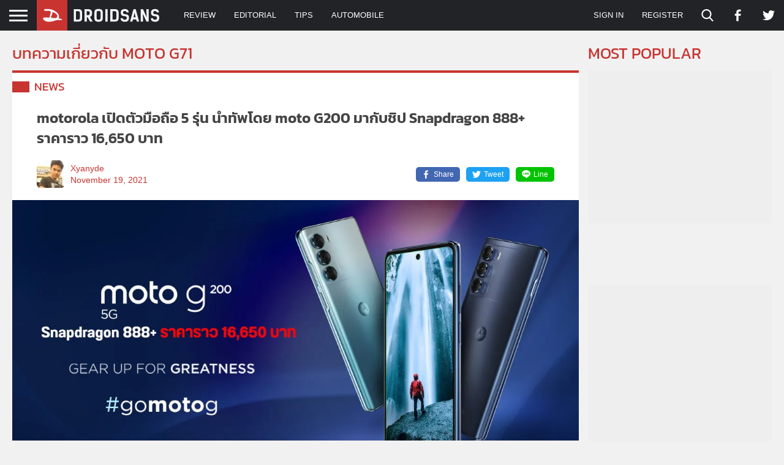

--- FILE ---
content_type: text/html; charset=utf-8
request_url: https://www.google.com/recaptcha/api2/aframe
body_size: 267
content:
<!DOCTYPE HTML><html><head><meta http-equiv="content-type" content="text/html; charset=UTF-8"></head><body><script nonce="Dx4Q91erdsALIpZaV8qrBg">/** Anti-fraud and anti-abuse applications only. See google.com/recaptcha */ try{var clients={'sodar':'https://pagead2.googlesyndication.com/pagead/sodar?'};window.addEventListener("message",function(a){try{if(a.source===window.parent){var b=JSON.parse(a.data);var c=clients[b['id']];if(c){var d=document.createElement('img');d.src=c+b['params']+'&rc='+(localStorage.getItem("rc::a")?sessionStorage.getItem("rc::b"):"");window.document.body.appendChild(d);sessionStorage.setItem("rc::e",parseInt(sessionStorage.getItem("rc::e")||0)+1);localStorage.setItem("rc::h",'1769035886293');}}}catch(b){}});window.parent.postMessage("_grecaptcha_ready", "*");}catch(b){}</script></body></html>